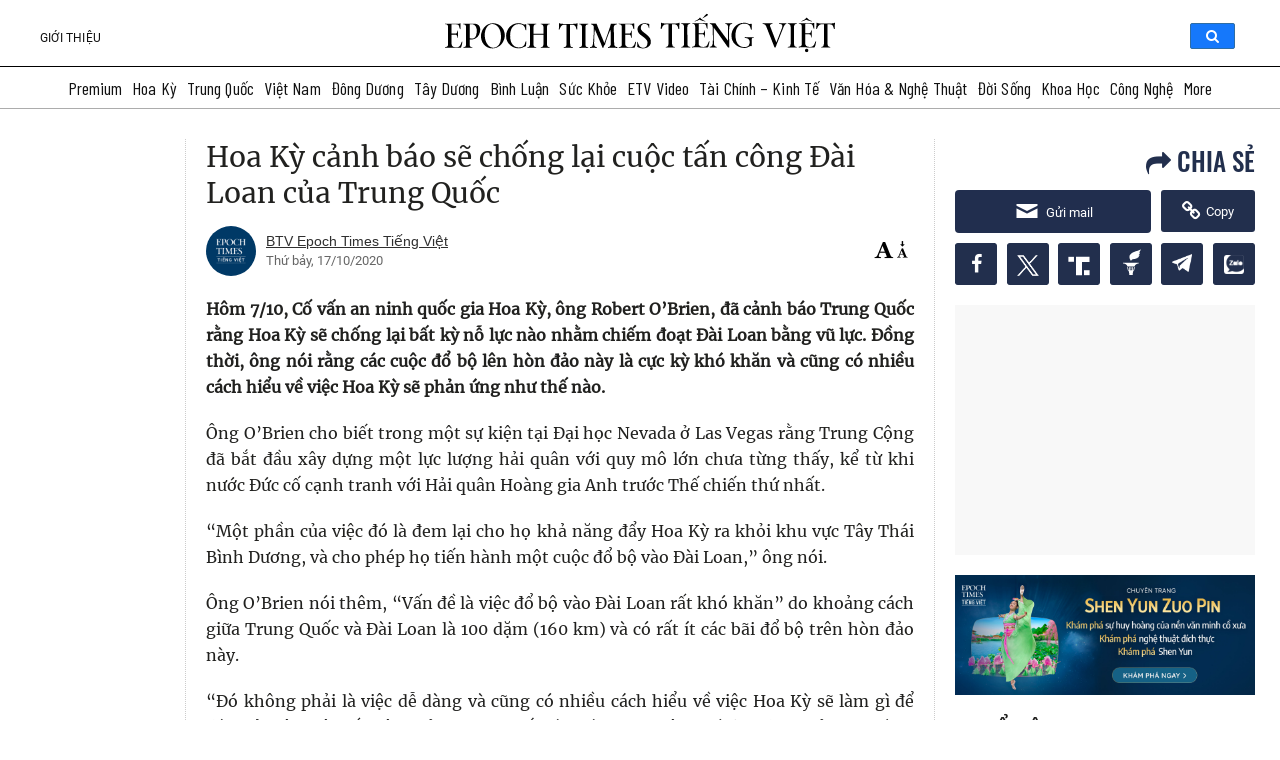

--- FILE ---
content_type: text/css
request_url: https://www.epochtimesviet.com/wp-content/plugins/etv-search/css/desktop/search-box.min-static_version-20240805010850.css
body_size: 29527
content:
@font-face{font-family:Genericons;src:url(./Genericons.eot?) format("embedded-opentype");font-weight:400;font-style:normal}@font-face{font-family:Genericons;src:url("[data-uri]") format("woff"),url(./Genericons.woff2) format("woff2"),url(./Genericons.ttf) format("truetype"),url(./Genericons.svg#Genericons) format("svg");font-weight:400;font-style:normal}@media screen and (-webkit-min-device-pixel-ratio:0){@font-face{font-family:Genericons;src:url(./Genericons.svg#Genericons) format("svg")}}.genericon{font-size:16px;vertical-align:top;text-align:center;-moz-transition:color .1s ease-in 0;-webkit-transition:color .1s ease-in 0;display:inline-block;font-family:Genericons;font-style:normal;font-weight:400;font-variant:normal;line-height:1;text-decoration:inherit;text-transform:none;-moz-osx-font-smoothing:grayscale;-webkit-font-smoothing:antialiased;speak:none}.genericon-rotate-90{-webkit-transform:rotate(90deg);-moz-transform:rotate(90deg);-ms-transform:rotate(90deg);-o-transform:rotate(90deg);transform:rotate(90deg)}.genericon-rotate-180{-webkit-transform:rotate(180deg);-moz-transform:rotate(180deg);-ms-transform:rotate(180deg);-o-transform:rotate(180deg);transform:rotate(180deg)}.genericon-rotate-270{-webkit-transform:rotate(270deg);-moz-transform:rotate(270deg);-ms-transform:rotate(270deg);-o-transform:rotate(270deg);transform:rotate(270deg)}.genericon-flip-horizontal{-webkit-transform:scale(-1,1);-moz-transform:scale(-1,1);-ms-transform:scale(-1,1);-o-transform:scale(-1,1);transform:scale(-1,1)}.genericon-flip-vertical{-webkit-transform:scale(1,-1);-moz-transform:scale(1,-1);-ms-transform:scale(1,-1);-o-transform:scale(1,-1);transform:scale(1,-1)}.genericon-emg-search:before{content:"\f129"}#search_pannel{top:-10px!important;right:52px!important;width:305px!important}#search_pannel .search_form{position:relative}#search_pannel .search_form input{display:block;border-radius:3px;height:28px;outline:0;border:1px solid #999;width:100%;padding-right:35px;padding-left:10px}#search_pannel .search_form .search:before{content:'\f129';font-family:Genericons;font-size:15px;color:#000;margin-right:5px;margin-left:25px;line-height:30px;vertical-align:middle}

--- FILE ---
content_type: text/css
request_url: https://www.epochtimesviet.com/wp-content/plugins/etv-epochshare/css/mobile/zalo-button.css
body_size: -389
content:
/* .zalo-share-button {
    width: 25px;
    height: 25px;
    background-color: #03a5fa;
    border-radius: 3px;
    cursor: pointer;
}

.zalo-share-button::after {
    content: '';
    background-image: url(../../images/zalo-orig.png);
    background-repeat: no-repeat;
    background-size: 14px auto;
    display: block;
    position: relative;
    top: 5px;
    left: 6px;
    height: 14px;
} */